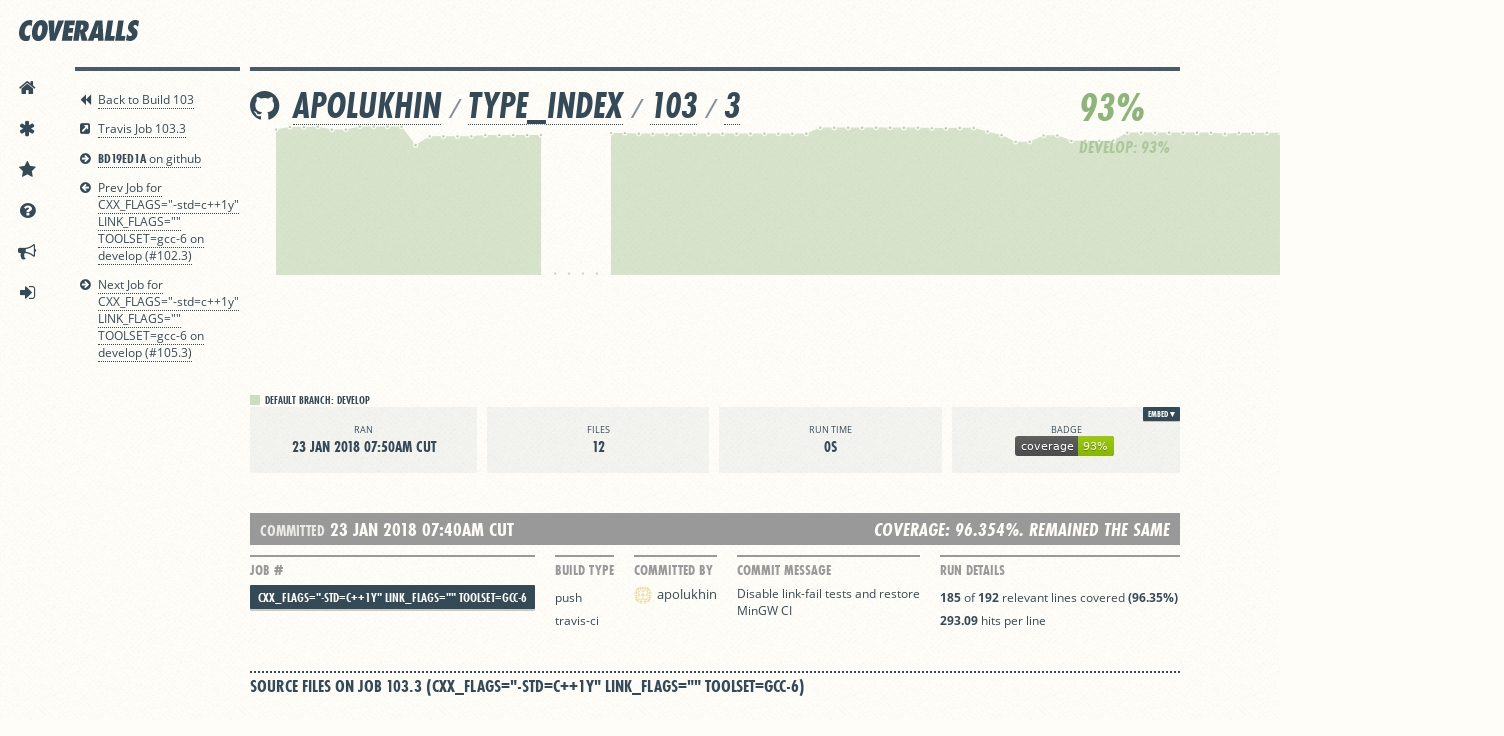

--- FILE ---
content_type: application/javascript
request_url: https://d3dy5gmtp8yhk7.cloudfront.net/2.1/pusher.min.js
body_size: 11867
content:
/*!
 * Pusher JavaScript Library v2.1.6
 * http://pusherapp.com/
 *
 * Copyright 2013, Pusher
 * Released under the MIT licence.
 */

(function(){function b(a,d){(a===null||a===void 0)&&b.warn("Warning","You must pass your app key when you instantiate Pusher.");var d=d||{},c=this;this.key=a;this.config=b.Util.extend(b.getGlobalConfig(),d.cluster?b.getClusterConfig(d.cluster):{},d);this.channels=new b.Channels;this.global_emitter=new b.EventsDispatcher;this.sessionID=Math.floor(Math.random()*1E9);this.timeline=new b.Timeline(this.key,this.sessionID,{features:b.Util.getClientFeatures(),params:this.config.timelineParams||{},limit:50,
level:b.Timeline.INFO,version:b.VERSION});if(!this.config.disableStats)this.timelineSender=new b.TimelineSender(this.timeline,{host:this.config.statsHost,path:"/timeline"});this.connection=new b.ConnectionManager(this.key,b.Util.extend({getStrategy:function(a){return b.StrategyBuilder.build(b.getDefaultStrategy(c.config),b.Util.extend({},c.config,a))},timeline:this.timeline,activityTimeout:this.config.activity_timeout,pongTimeout:this.config.pong_timeout,unavailableTimeout:this.config.unavailable_timeout},
this.config,{encrypted:this.isEncrypted()}));this.connection.bind("connected",function(){c.subscribeAll();c.timelineSender&&c.timelineSender.send(c.connection.isEncrypted())});this.connection.bind("message",function(a){var d=a.event.indexOf("pusher_internal:")===0;if(a.channel){var b=c.channel(a.channel);b&&b.handleEvent(a.event,a.data)}d||c.global_emitter.emit(a.event,a.data)});this.connection.bind("disconnected",function(){c.channels.disconnect()});this.connection.bind("error",function(a){b.warn("Error",
a)});b.instances.push(this);this.timeline.info({instances:b.instances.length});b.isReady&&c.connect()}var c=b.prototype;b.instances=[];b.isReady=!1;b.debug=function(){b.log&&b.log(b.Util.stringify.apply(this,arguments))};b.warn=function(){var a=b.Util.stringify.apply(this,arguments);window.console&&(window.console.warn?window.console.warn(a):window.console.log&&window.console.log(a));b.log&&b.log(a)};b.ready=function(){b.isReady=!0;for(var a=0,d=b.instances.length;a<d;a++)b.instances[a].connect()};
c.channel=function(a){return this.channels.find(a)};c.allChannels=function(){return this.channels.all()};c.connect=function(){this.connection.connect();if(this.timelineSender&&!this.timelineSenderTimer){var a=this.connection.isEncrypted(),d=this.timelineSender;this.timelineSenderTimer=new b.PeriodicTimer(6E4,function(){d.send(a)})}};c.disconnect=function(){this.connection.disconnect();if(this.timelineSenderTimer)this.timelineSenderTimer.ensureAborted(),this.timelineSenderTimer=null};c.bind=function(a,
d){this.global_emitter.bind(a,d);return this};c.bind_all=function(a){this.global_emitter.bind_all(a);return this};c.subscribeAll=function(){for(var a in this.channels.channels)this.channels.channels.hasOwnProperty(a)&&this.subscribe(a)};c.subscribe=function(a){a=this.channels.add(a,this);this.connection.state==="connected"&&a.subscribe();return a};c.unsubscribe=function(a){a=this.channels.remove(a);this.connection.state==="connected"&&a.unsubscribe()};c.send_event=function(a,d,b){return this.connection.send_event(a,
d,b)};c.isEncrypted=function(){return b.Util.getDocumentLocation().protocol==="https:"?!0:Boolean(this.config.encrypted)};this.Pusher=b}).call(this);(function(){function b(a,d){var b=this;this.timeout=setTimeout(function(){if(b.timeout!==null)d(),b.timeout=null},a)}var c=b.prototype;c.isRunning=function(){return this.timeout!==null};c.ensureAborted=function(){if(this.timeout)clearTimeout(this.timeout),this.timeout=null};Pusher.Timer=b}).call(this);
(function(){function b(a,d){var b=this;this.interval=setInterval(function(){b.interval!==null&&d()},a)}var c=b.prototype;c.isRunning=function(){return this.interval!==null};c.ensureAborted=function(){if(this.interval)clearInterval(this.interval),this.interval=null};Pusher.PeriodicTimer=b}).call(this);
(function(){Pusher.Util={now:function(){return Date.now?Date.now():(new Date).valueOf()},defer:function(b){return new Pusher.Timer(0,b)},extend:function(b){for(var c=1;c<arguments.length;c++){var a=arguments[c],d;for(d in a)b[d]=a[d]&&a[d].constructor&&a[d].constructor===Object?Pusher.Util.extend(b[d]||{},a[d]):a[d]}return b},stringify:function(){for(var b=["Pusher"],c=0;c<arguments.length;c++)typeof arguments[c]==="string"?b.push(arguments[c]):window.JSON===void 0?b.push(arguments[c].toString()):
b.push(JSON.stringify(arguments[c]));return b.join(" : ")},arrayIndexOf:function(b,c){var a=Array.prototype.indexOf;if(b===null)return-1;if(a&&b.indexOf===a)return b.indexOf(c);for(var a=0,d=b.length;a<d;a++)if(b[a]===c)return a;return-1},objectApply:function(b,c){for(var a in b)Object.prototype.hasOwnProperty.call(b,a)&&c(b[a],a,b)},keys:function(b){var c=[];Pusher.Util.objectApply(b,function(a,d){c.push(d)});return c},values:function(b){var c=[];Pusher.Util.objectApply(b,function(a){c.push(a)});
return c},apply:function(b,c){for(var a=0;a<b.length;a++)c(b[a],a,b)},map:function(b,c){for(var a=[],d=0;d<b.length;d++)a.push(c(b[d],d,b,a));return a},mapObject:function(b,c){var a={};Pusher.Util.objectApply(b,function(d,b){a[b]=c(d)});return a},filter:function(b,c){for(var c=c||function(a){return!!a},a=[],d=0;d<b.length;d++)c(b[d],d,b,a)&&a.push(b[d]);return a},filterObject:function(b,c){var a={};Pusher.Util.objectApply(b,function(d,h){if(c&&c(d,h,b,a)||Boolean(d))a[h]=d});return a},flatten:function(b){var c=
[];Pusher.Util.objectApply(b,function(a,d){c.push([d,a])});return c},any:function(b,c){for(var a=0;a<b.length;a++)if(c(b[a],a,b))return!0;return!1},all:function(b,c){for(var a=0;a<b.length;a++)if(!c(b[a],a,b))return!1;return!0},method:function(b){var c=Array.prototype.slice.call(arguments,1);return function(a){return a[b].apply(a,c.concat(arguments))}},getDocument:function(){return document},getDocumentLocation:function(){return Pusher.Util.getDocument().location},getLocalStorage:function(){try{return window.localStorage}catch(b){}},
getClientFeatures:function(){return Pusher.Util.keys(Pusher.Util.filterObject({ws:Pusher.WSTransport,flash:Pusher.FlashTransport},function(b){return b.isSupported()}))}}}).call(this);
(function(){Pusher.VERSION="2.1.6";Pusher.PROTOCOL=7;Pusher.host="ws.pusherapp.com";Pusher.ws_port=80;Pusher.wss_port=443;Pusher.sockjs_host="sockjs.pusher.com";Pusher.sockjs_http_port=80;Pusher.sockjs_https_port=443;Pusher.sockjs_path="/pusher";Pusher.stats_host="stats.pusher.com";Pusher.channel_auth_endpoint="/pusher/auth";Pusher.channel_auth_transport="ajax";Pusher.activity_timeout=12E4;Pusher.pong_timeout=3E4;Pusher.unavailable_timeout=1E4;Pusher.cdn_http="http://js.pusher.com/";Pusher.cdn_https=
"https://d3dy5gmtp8yhk7.cloudfront.net/";Pusher.dependency_suffix=".min";Pusher.getDefaultStrategy=function(b){return[[":def","ws_options",{hostUnencrypted:b.wsHost+":"+b.wsPort,hostEncrypted:b.wsHost+":"+b.wssPort}],[":def","sockjs_options",{hostUnencrypted:b.httpHost+":"+b.httpPort,hostEncrypted:b.httpHost+":"+b.httpsPort}],[":def","timeouts",{loop:!0,timeout:15E3,timeoutLimit:6E4}],[":def","ws_manager",[":transport_manager",{lives:2,minPingDelay:1E4,maxPingDelay:b.activity_timeout}]],[":def_transport",
"ws","ws",3,":ws_options",":ws_manager"],[":def_transport","flash","flash",2,":ws_options",":ws_manager"],[":def_transport","sockjs","sockjs",1,":sockjs_options"],[":def","ws_loop",[":sequential",":timeouts",":ws"]],[":def","flash_loop",[":sequential",":timeouts",":flash"]],[":def","sockjs_loop",[":sequential",":timeouts",":sockjs"]],[":def","strategy",[":cached",18E5,[":first_connected",[":if",[":is_supported",":ws"],[":best_connected_ever",":ws_loop",[":delayed",2E3,[":sockjs_loop"]]],[":if",[":is_supported",
":flash"],[":best_connected_ever",":flash_loop",[":delayed",2E3,[":sockjs_loop"]]],[":sockjs_loop"]]]]]]]}}).call(this);
(function(){Pusher.getGlobalConfig=function(){return{wsHost:Pusher.host,wsPort:Pusher.ws_port,wssPort:Pusher.wss_port,httpHost:Pusher.sockjs_host,httpPort:Pusher.sockjs_http_port,httpsPort:Pusher.sockjs_https_port,httpPath:Pusher.sockjs_path,statsHost:Pusher.stats_host,authEndpoint:Pusher.channel_auth_endpoint,authTransport:Pusher.channel_auth_transport,activity_timeout:Pusher.activity_timeout,pong_timeout:Pusher.pong_timeout,unavailable_timeout:Pusher.unavailable_timeout}};Pusher.getClusterConfig=
function(b){return{wsHost:"ws-"+b+".pusher.com",httpHost:"sockjs-"+b+".pusher.com"}}}).call(this);(function(){function b(b){var a=function(a){Error.call(this,a);this.name=b};Pusher.Util.extend(a.prototype,Error.prototype);return a}Pusher.Errors={BadEventName:b("BadEventName"),UnsupportedTransport:b("UnsupportedTransport"),UnsupportedStrategy:b("UnsupportedStrategy"),TransportPriorityTooLow:b("TransportPriorityTooLow"),TransportClosed:b("TransportClosed")}}).call(this);
(function(){function b(a){this.callbacks=new c;this.global_callbacks=[];this.failThrough=a}function c(){this._callbacks={}}var a=b.prototype;a.bind=function(a,b){this.callbacks.add(a,b);return this};a.bind_all=function(a){this.global_callbacks.push(a);return this};a.unbind=function(a,b){this.callbacks.remove(a,b);return this};a.emit=function(a,b){var c;for(c=0;c<this.global_callbacks.length;c++)this.global_callbacks[c](a,b);var f=this.callbacks.get(a);if(f&&f.length>0)for(c=0;c<f.length;c++)f[c](b);
else this.failThrough&&this.failThrough(a,b);return this};c.prototype.get=function(a){return this._callbacks[this._prefix(a)]};c.prototype.add=function(a,b){var c=this._prefix(a);this._callbacks[c]=this._callbacks[c]||[];this._callbacks[c].push(b)};c.prototype.remove=function(a,b){if(this.get(a)){var c=Pusher.Util.arrayIndexOf(this.get(a),b);if(c!==-1){var f=this._callbacks[this._prefix(a)].slice(0);f.splice(c,1);this._callbacks[this._prefix(a)]=f}}};c.prototype._prefix=function(a){return"_"+a};Pusher.EventsDispatcher=
b}).call(this);
(function(){function b(a){this.options=a;this.loading={};this.loaded={}}function c(a,b){Pusher.Util.getDocument().addEventListener?a.addEventListener("load",b,!1):a.attachEvent("onreadystatechange",function(){(a.readyState==="loaded"||a.readyState==="complete")&&b()})}function a(a,b){var d=Pusher.Util.getDocument(),g=d.getElementsByTagName("head")[0],d=d.createElement("script");d.setAttribute("src",a);d.setAttribute("type","text/javascript");d.setAttribute("async",!0);c(d,function(){setTimeout(b,0)});
g.appendChild(d)}var d=b.prototype;d.load=function(b,d){var c=this;this.loaded[b]?d():this.loading[b]&&this.loading[b].length>0?this.loading[b].push(d):(this.loading[b]=[d],a(this.getPath(b),function(){c.loaded[b]=!0;if(c.loading[b]){for(var a=0;a<c.loading[b].length;a++)c.loading[b][a]();delete c.loading[b]}}))};d.getRoot=function(a){var b=Pusher.Util.getDocumentLocation().protocol;return(a&&a.encrypted||b==="https:"?this.options.cdn_https:this.options.cdn_http).replace(/\/*$/,"")+"/"+this.options.version};
d.getPath=function(a,b){return this.getRoot(b)+"/"+a+this.options.suffix+".js"};Pusher.DependencyLoader=b}).call(this);
(function(){function b(){Pusher.ready()}function c(a){document.body?a():setTimeout(function(){c(a)},0)}function a(){c(b)}Pusher.Dependencies=new Pusher.DependencyLoader({cdn_http:Pusher.cdn_http,cdn_https:Pusher.cdn_https,version:Pusher.VERSION,suffix:Pusher.dependency_suffix});if(!window.WebSocket&&window.MozWebSocket)window.WebSocket=window.MozWebSocket;window.JSON?a():Pusher.Dependencies.load("json2",a)})();
(function(){for(var b=String.fromCharCode,c=0;c<64;c++)"ABCDEFGHIJKLMNOPQRSTUVWXYZabcdefghijklmnopqrstuvwxyz0123456789+/".charAt(c);var a=function(a){var d=a.charCodeAt(0);return d<128?a:d<2048?b(192|d>>>6)+b(128|d&63):b(224|d>>>12&15)+b(128|d>>>6&63)+b(128|d&63)},d=function(a){var b=[0,2,1][a.length%3],a=a.charCodeAt(0)<<16|(a.length>1?a.charCodeAt(1):0)<<8|(a.length>2?a.charCodeAt(2):0);return["ABCDEFGHIJKLMNOPQRSTUVWXYZabcdefghijklmnopqrstuvwxyz0123456789+/".charAt(a>>>18),"ABCDEFGHIJKLMNOPQRSTUVWXYZabcdefghijklmnopqrstuvwxyz0123456789+/".charAt(a>>>
12&63),b>=2?"=":"ABCDEFGHIJKLMNOPQRSTUVWXYZabcdefghijklmnopqrstuvwxyz0123456789+/".charAt(a>>>6&63),b>=1?"=":"ABCDEFGHIJKLMNOPQRSTUVWXYZabcdefghijklmnopqrstuvwxyz0123456789+/".charAt(a&63)].join("")},h=window.btoa||function(a){return a.replace(/[\s\S]{1,3}/g,d)};Pusher.Base64={encode:function(b){return h(b.replace(/[^\x00-\x7F]/g,a))}}}).call(this);
(function(){function b(a){this.options=a}function c(a){return Pusher.Util.mapObject(a,function(a){typeof a==="object"&&(a=JSON.stringify(a));return encodeURIComponent(Pusher.Base64.encode(a.toString()))})}b.send=function(a,b){var c=new Pusher.JSONPRequest({url:a.url,receiver:a.receiverName,tagPrefix:a.tagPrefix}),f=a.receiver.register(function(a,d){c.cleanup();b(a,d)});return c.send(f,a.data,function(b){var c=a.receiver.unregister(f);c&&c(b)})};var a=b.prototype;a.send=function(a,b,e){if(this.script)return!1;
var f=this.options.tagPrefix||"_pusher_jsonp_",b=Pusher.Util.extend({},b,{receiver:this.options.receiver}),b=Pusher.Util.map(Pusher.Util.flatten(c(Pusher.Util.filterObject(b,function(a){return a!==void 0}))),Pusher.Util.method("join","=")).join("&");this.script=document.createElement("script");this.script.id=f+a;this.script.src=this.options.url+"/"+a+"?"+b;this.script.type="text/javascript";this.script.charset="UTF-8";this.script.onerror=this.script.onload=e;if(this.script.async===void 0&&document.attachEvent&&
/opera/i.test(navigator.userAgent))f=this.options.receiver||"Pusher.JSONP.receive",this.errorScript=document.createElement("script"),this.errorScript.text=f+"("+a+", true);",this.script.async=this.errorScript.async=!1;var g=this;this.script.onreadystatechange=function(){g.script&&/loaded|complete/.test(g.script.readyState)&&e(!0)};a=document.getElementsByTagName("head")[0];a.insertBefore(this.script,a.firstChild);this.errorScript&&a.insertBefore(this.errorScript,this.script.nextSibling);return!0};
a.cleanup=function(){if(this.script&&this.script.parentNode)this.script.parentNode.removeChild(this.script),this.script=null;if(this.errorScript&&this.errorScript.parentNode)this.errorScript.parentNode.removeChild(this.errorScript),this.errorScript=null};Pusher.JSONPRequest=b}).call(this);
(function(){function b(){this.lastId=0;this.callbacks={}}var c=b.prototype;c.register=function(a){this.lastId++;var b=this.lastId;this.callbacks[b]=a;return b};c.unregister=function(a){if(this.callbacks[a]){var b=this.callbacks[a];delete this.callbacks[a];return b}else return null};c.receive=function(a,b,c){(a=this.unregister(a))&&a(b,c)};Pusher.JSONPReceiver=b;Pusher.JSONP=new b}).call(this);
(function(){function b(a,b,c){this.key=a;this.session=b;this.events=[];this.options=c||{};this.uniqueID=this.sent=0}var c=b.prototype;b.ERROR=3;b.INFO=6;b.DEBUG=7;c.log=function(a,c){if(this.options.level===void 0||a<=this.options.level)this.events.push(Pusher.Util.extend({},c,{timestamp:Pusher.Util.now(),level:a!==b.INFO?a:void 0})),this.options.limit&&this.events.length>this.options.limit&&this.events.shift()};c.error=function(a){this.log(b.ERROR,a)};c.info=function(a){this.log(b.INFO,a)};c.debug=
function(a){this.log(b.DEBUG,a)};c.isEmpty=function(){return this.events.length===0};c.send=function(a,b){var c=this,e=Pusher.Util.extend({session:c.session,bundle:c.sent+1,key:c.key,lib:"js",version:c.options.version,features:c.options.features,timeline:c.events},c.options.params);c.events=[];a(e,function(a,g){a||c.sent++;b&&b(a,g)});return!0};c.generateUniqueID=function(){this.uniqueID++;return this.uniqueID};Pusher.Timeline=b}).call(this);
(function(){function b(b,a){this.timeline=b;this.options=a||{}}b.prototype.send=function(b,a){if(!this.timeline.isEmpty()){var d=this,h="http"+(b?"s":"")+"://";d.timeline.send(function(a,b){var c={data:Pusher.Util.filterObject(a,function(a){return a!==void 0}),url:h+(d.host||d.options.host)+d.options.path,receiver:Pusher.JSONP};return Pusher.JSONPRequest.send(c,function(a,c){if(c&&c.host)d.host=c.host;b&&b(a,c)})},a)}};Pusher.TimelineSender=b}).call(this);
(function(){function b(a){this.strategies=a}function c(a,b,c){var h=Pusher.Util.map(a,function(a,d,h,e){return a.connect(b,c(d,e))});return{abort:function(){Pusher.Util.apply(h,d)},forceMinPriority:function(a){Pusher.Util.apply(h,function(b){b.forceMinPriority(a)})}}}function a(a){return Pusher.Util.all(a,function(a){return Boolean(a.error)})}function d(a){if(!a.error&&!a.aborted)a.abort(),a.aborted=!0}var h=b.prototype;h.isSupported=function(){return Pusher.Util.any(this.strategies,Pusher.Util.method("isSupported"))};
h.connect=function(b,d){return c(this.strategies,b,function(b,c){return function(h,e){(c[b].error=h)?a(c)&&d(!0):(Pusher.Util.apply(c,function(a){a.forceMinPriority(e.transport.priority)}),d(null,e))}})};Pusher.BestConnectedEverStrategy=b}).call(this);
(function(){function b(a,b,c){this.strategy=a;this.transports=b;this.ttl=c.ttl||18E5;this.encrypted=c.encrypted;this.timeline=c.timeline}function c(a){return"pusherTransport"+(a?"Encrypted":"Unencrypted")}function a(a){var b=Pusher.Util.getLocalStorage();if(b)try{var h=b[c(a)];if(h)return JSON.parse(h)}catch(i){d(a)}return null}function d(a){var b=Pusher.Util.getLocalStorage();if(b)try{delete b[c(a)]}catch(d){}}var h=b.prototype;h.isSupported=function(){return this.strategy.isSupported()};h.connect=
function(b,h){var g=this.encrypted,i=a(g),j=[this.strategy];if(i&&i.timestamp+this.ttl>=Pusher.Util.now()){var k=this.transports[i.transport];k&&(this.timeline.info({cached:!0,transport:i.transport}),j.push(new Pusher.SequentialStrategy([k],{timeout:i.latency*2,failFast:!0})))}var m=Pusher.Util.now(),l=j.pop().connect(b,function p(a,i){if(a)d(g),j.length>0?(m=Pusher.Util.now(),l=j.pop().connect(b,p)):h(a);else{var k=i.transport.name,q=Pusher.Util.now()-m,o=Pusher.Util.getLocalStorage();if(o)try{o[c(g)]=
JSON.stringify({timestamp:Pusher.Util.now(),transport:k,latency:q})}catch(r){}h(null,i)}});return{abort:function(){l.abort()},forceMinPriority:function(a){b=a;l&&l.forceMinPriority(a)}}};Pusher.CachedStrategy=b}).call(this);
(function(){function b(a,b){this.strategy=a;this.options={delay:b.delay}}var c=b.prototype;c.isSupported=function(){return this.strategy.isSupported()};c.connect=function(a,b){var c=this.strategy,e,f=new Pusher.Timer(this.options.delay,function(){e=c.connect(a,b)});return{abort:function(){f.ensureAborted();e&&e.abort()},forceMinPriority:function(b){a=b;e&&e.forceMinPriority(b)}}};Pusher.DelayedStrategy=b}).call(this);
(function(){function b(a){this.strategy=a}var c=b.prototype;c.isSupported=function(){return this.strategy.isSupported()};c.connect=function(a,b){var c=this.strategy.connect(a,function(a,f){f&&c.abort();b(a,f)});return c};Pusher.FirstConnectedStrategy=b}).call(this);
(function(){function b(a,b,c){this.test=a;this.trueBranch=b;this.falseBranch=c}var c=b.prototype;c.isSupported=function(){return(this.test()?this.trueBranch:this.falseBranch).isSupported()};c.connect=function(a,b){return(this.test()?this.trueBranch:this.falseBranch).connect(a,b)};Pusher.IfStrategy=b}).call(this);
(function(){function b(a,b){this.strategies=a;this.loop=Boolean(b.loop);this.failFast=Boolean(b.failFast);this.timeout=b.timeout;this.timeoutLimit=b.timeoutLimit}var c=b.prototype;c.isSupported=function(){return Pusher.Util.any(this.strategies,Pusher.Util.method("isSupported"))};c.connect=function(a,b){var c=this,e=this.strategies,f=0,g=this.timeout,i=null,j=function(k,m){m?b(null,m):(f+=1,c.loop&&(f%=e.length),f<e.length?(g&&(g*=2,c.timeoutLimit&&(g=Math.min(g,c.timeoutLimit))),i=c.tryStrategy(e[f],
a,{timeout:g,failFast:c.failFast},j)):b(!0))},i=this.tryStrategy(e[f],a,{timeout:g,failFast:this.failFast},j);return{abort:function(){i.abort()},forceMinPriority:function(b){a=b;i&&i.forceMinPriority(b)}}};c.tryStrategy=function(a,b,c,e){var f=null,g=null;c.timeout>0&&(f=new Pusher.Timer(c.timeout,function(){g.abort();e(!0)}));g=a.connect(b,function(a,b){if(!a||!f||!f.isRunning()||c.failFast)f&&f.ensureAborted(),e(a,b)});return{abort:function(){f&&f.ensureAborted();g.abort()},forceMinPriority:function(a){g.forceMinPriority(a)}}};
Pusher.SequentialStrategy=b}).call(this);
(function(){function b(a,b,c,f){this.name=a;this.priority=b;this.transport=c;this.options=f||{}}function c(a,b){Pusher.Util.defer(function(){b(a)});return{abort:function(){},forceMinPriority:function(){}}}var a=b.prototype;a.isSupported=function(){return this.transport.isSupported()};a.connect=function(a,b){if(this.isSupported()){if(this.priority<a)return c(new Pusher.Errors.TransportPriorityTooLow,b)}else return c(new Pusher.Errors.UnsupportedStrategy,b);var e=this,f=!1,g=this.transport.createConnection(this.name,
this.priority,this.options.key,this.options),i=null,j=function(){g.unbind("initialized",j);g.connect()},k=function(){i=new Pusher.Handshake(g,function(a){f=!0;n();b(null,a)})},m=function(a){n();b(a)},l=function(){n();b(new Pusher.Errors.TransportClosed(g))},n=function(){g.unbind("initialized",j);g.unbind("open",k);g.unbind("error",m);g.unbind("closed",l)};g.bind("initialized",j);g.bind("open",k);g.bind("error",m);g.bind("closed",l);g.initialize();return{abort:function(){f||(n(),i?i.close():g.close())},
forceMinPriority:function(a){f||e.priority<a&&(i?i.close():g.close())}}};Pusher.TransportStrategy=b}).call(this);
(function(){function b(a,b,c,e){Pusher.EventsDispatcher.call(this);this.name=a;this.priority=b;this.key=c;this.state="new";this.timeline=e.timeline;this.activityTimeout=e.activityTimeout;this.id=this.timeline.generateUniqueID();this.options={encrypted:Boolean(e.encrypted),hostUnencrypted:e.hostUnencrypted,hostEncrypted:e.hostEncrypted}}var c=b.prototype;Pusher.Util.extend(c,Pusher.EventsDispatcher.prototype);b.isSupported=function(){return!1};c.supportsPing=function(){return!1};c.initialize=function(){this.timeline.info(this.buildTimelineMessage({transport:this.name+
(this.options.encrypted?"s":"")}));this.timeline.debug(this.buildTimelineMessage({method:"initialize"}));this.changeState("initialized")};c.connect=function(){var a=this.getURL(this.key,this.options);this.timeline.debug(this.buildTimelineMessage({method:"connect",url:a}));if(this.socket||this.state!=="initialized")return!1;try{this.socket=this.createSocket(a)}catch(b){var c=this;Pusher.Util.defer(function(){c.onError(b);c.changeState("closed")});return!1}this.bindListeners();Pusher.debug("Connecting",
{transport:this.name,url:a});this.changeState("connecting");return!0};c.close=function(){this.timeline.debug(this.buildTimelineMessage({method:"close"}));return this.socket?(this.socket.close(),!0):!1};c.send=function(a){this.timeline.debug(this.buildTimelineMessage({method:"send",data:a}));if(this.state==="open"){var b=this;setTimeout(function(){b.socket&&b.socket.send(a)},0);return!0}else return!1};c.onOpen=function(){this.changeState("open");this.socket.onopen=void 0};c.onError=function(a){this.emit("error",
{type:"WebSocketError",error:a});this.timeline.error(this.buildTimelineMessage({}))};c.onClose=function(a){a?this.changeState("closed",{code:a.code,reason:a.reason,wasClean:a.wasClean}):this.changeState("closed");this.socket=void 0};c.onMessage=function(a){this.timeline.debug(this.buildTimelineMessage({message:a.data}));this.emit("message",a)};c.bindListeners=function(){var a=this;this.socket.onopen=function(){a.onOpen()};this.socket.onerror=function(b){a.onError(b)};this.socket.onclose=function(b){a.onClose(b)};
this.socket.onmessage=function(b){a.onMessage(b)}};c.createSocket=function(){return null};c.getScheme=function(){return this.options.encrypted?"wss":"ws"};c.getBaseURL=function(){var a;a=this.options.encrypted?this.options.hostEncrypted:this.options.hostUnencrypted;return this.getScheme()+"://"+a};c.getPath=function(){return"/app/"+this.key};c.getQueryString=function(){return"?protocol="+Pusher.PROTOCOL+"&client=js&version="+Pusher.VERSION};c.getURL=function(){return this.getBaseURL()+this.getPath()+
this.getQueryString()};c.changeState=function(a,b){this.state=a;this.timeline.info(this.buildTimelineMessage({state:a,params:b}));this.emit(a,b)};c.buildTimelineMessage=function(a){return Pusher.Util.extend({cid:this.id},a)};Pusher.AbstractTransport=b}).call(this);
(function(){function b(a,b,c,e){Pusher.AbstractTransport.call(this,a,b,c,e)}var c=b.prototype;Pusher.Util.extend(c,Pusher.AbstractTransport.prototype);b.createConnection=function(a,c,h,e){return new b(a,c,h,e)};b.isSupported=function(){try{return Boolean(new ActiveXObject("ShockwaveFlash.ShockwaveFlash"))}catch(a){try{return Boolean(navigator&&navigator.mimeTypes&&navigator.mimeTypes["application/x-shockwave-flash"]!==void 0)}catch(b){return!1}}};c.initialize=function(){var a=this;this.timeline.info(this.buildTimelineMessage({transport:this.name+
(this.options.encrypted?"s":"")}));this.timeline.debug(this.buildTimelineMessage({method:"initialize"}));this.changeState("initializing");if(window.WEB_SOCKET_SUPPRESS_CROSS_DOMAIN_SWF_ERROR===void 0)window.WEB_SOCKET_SUPPRESS_CROSS_DOMAIN_SWF_ERROR=!0;window.WEB_SOCKET_SWF_LOCATION=Pusher.Dependencies.getRoot()+"/WebSocketMain.swf";Pusher.Dependencies.load("flashfallback",function(){a.changeState("initialized")})};c.createSocket=function(a){return new FlashWebSocket(a)};c.getQueryString=function(){return Pusher.AbstractTransport.prototype.getQueryString.call(this)+
"&flash=true"};Pusher.FlashTransport=b}).call(this);
(function(){function b(a,b,c,e){Pusher.AbstractTransport.call(this,a,b,c,e);this.options.ignoreNullOrigin=e.ignoreNullOrigin}var c=b.prototype;Pusher.Util.extend(c,Pusher.AbstractTransport.prototype);b.createConnection=function(a,c,h,e){return new b(a,c,h,e)};b.isSupported=function(){return!0};c.initialize=function(){var a=this;this.timeline.info(this.buildTimelineMessage({transport:this.name+(this.options.encrypted?"s":"")}));this.timeline.debug(this.buildTimelineMessage({method:"initialize"}));this.changeState("initializing");
Pusher.Dependencies.load("sockjs",function(){a.changeState("initialized")})};c.supportsPing=function(){return!0};c.createSocket=function(a){return new SockJS(a,null,{js_path:Pusher.Dependencies.getPath("sockjs",{encrypted:this.options.encrypted}),ignore_null_origin:this.options.ignoreNullOrigin})};c.getScheme=function(){return this.options.encrypted?"https":"http"};c.getPath=function(){return this.options.httpPath||"/pusher"};c.getQueryString=function(){return""};c.onOpen=function(){this.socket.send(JSON.stringify({path:Pusher.AbstractTransport.prototype.getPath.call(this)+
Pusher.AbstractTransport.prototype.getQueryString.call(this)}));this.changeState("open");this.socket.onopen=void 0};Pusher.SockJSTransport=b}).call(this);
(function(){function b(a,b,c,e){Pusher.AbstractTransport.call(this,a,b,c,e)}var c=b.prototype;Pusher.Util.extend(c,Pusher.AbstractTransport.prototype);b.createConnection=function(a,c,h,e){return new b(a,c,h,e)};b.isSupported=function(){return window.WebSocket!==void 0||window.MozWebSocket!==void 0};c.createSocket=function(a){return new (window.WebSocket||window.MozWebSocket)(a)};c.getQueryString=function(){return Pusher.AbstractTransport.prototype.getQueryString.call(this)+"&flash=false"};Pusher.WSTransport=
b}).call(this);
(function(){function b(a,b,c){this.manager=a;this.transport=b;this.minPingDelay=c.minPingDelay;this.maxPingDelay=c.maxPingDelay;this.pingDelay=void 0}var c=b.prototype;c.createConnection=function(a,b,c,e){var f=this,e=Pusher.Util.extend({},e,{activityTimeout:f.pingDelay}),g=f.transport.createConnection(a,b,c,e),i=null,j=function(){g.unbind("open",j);g.bind("closed",k);i=Pusher.Util.now()},k=function(a){g.unbind("closed",k);if(a.code===1002||a.code===1003)f.manager.reportDeath();else if(!a.wasClean&&i&&
(a=Pusher.Util.now()-i,a<2*f.maxPingDelay))f.manager.reportDeath(),f.pingDelay=Math.max(a/2,f.minPingDelay)};g.bind("open",j);return g};c.isSupported=function(){return this.manager.isAlive()&&this.transport.isSupported()};Pusher.AssistantToTheTransportManager=b}).call(this);
(function(){function b(a){this.options=a||{};this.livesLeft=this.options.lives||Infinity}var c=b.prototype;c.getAssistant=function(a){return new Pusher.AssistantToTheTransportManager(this,a,{minPingDelay:this.options.minPingDelay,maxPingDelay:this.options.maxPingDelay})};c.isAlive=function(){return this.livesLeft>0};c.reportDeath=function(){this.livesLeft-=1};Pusher.TransportManager=b}).call(this);
(function(){function b(a){return function(b){return[a.apply(this,arguments),b]}}function c(a,b){if(a.length===0)return[[],b];var h=d(a[0],b),e=c(a.slice(1),h[1]);return[[h[0]].concat(e[0]),e[1]]}function a(a,b){if(typeof a[0]==="string"&&a[0].charAt(0)===":"){var h=b[a[0].slice(1)];if(a.length>1){if(typeof h!=="function")throw"Calling non-function "+a[0];var e=[Pusher.Util.extend({},b)].concat(Pusher.Util.map(a.slice(1),function(a){return d(a,Pusher.Util.extend({},b))[0]}));return h.apply(this,e)}else return[h,
b]}else return c(a,b)}function d(b,c){if(typeof b==="string"){var d;if(typeof b==="string"&&b.charAt(0)===":"){d=c[b.slice(1)];if(d===void 0)throw"Undefined symbol "+b;d=[d,c]}else d=[b,c];return d}else if(typeof b==="object"&&b instanceof Array&&b.length>0)return a(b,c);return[b,c]}var h={ws:Pusher.WSTransport,flash:Pusher.FlashTransport,sockjs:Pusher.SockJSTransport},e={isSupported:function(){return!1},connect:function(a,b){var c=Pusher.Util.defer(function(){b(new Pusher.Errors.UnsupportedStrategy)});
return{abort:function(){c.ensureAborted()},forceMinPriority:function(){}}}},f={def:function(a,b,c){if(a[b]!==void 0)throw"Redefining symbol "+b;a[b]=c;return[void 0,a]},def_transport:function(a,b,c,d,f,l){var n=h[c];if(!n)throw new Pusher.Errors.UnsupportedTransport(c);c=(!a.enabledTransports||Pusher.Util.arrayIndexOf(a.enabledTransports,b)!==-1)&&(!a.disabledTransports||Pusher.Util.arrayIndexOf(a.disabledTransports,b)===-1)&&(b!=="flash"||a.disableFlash!==!0)?new Pusher.TransportStrategy(b,d,l?l.getAssistant(n):
n,Pusher.Util.extend({key:a.key,encrypted:a.encrypted,timeline:a.timeline,ignoreNullOrigin:a.ignoreNullOrigin},f)):e;d=a.def(a,b,c)[1];d.transports=a.transports||{};d.transports[b]=c;return[void 0,d]},transport_manager:b(function(a,b){return new Pusher.TransportManager(b)}),sequential:b(function(a,b){var c=Array.prototype.slice.call(arguments,2);return new Pusher.SequentialStrategy(c,b)}),cached:b(function(a,b,c){return new Pusher.CachedStrategy(c,a.transports,{ttl:b,timeline:a.timeline,encrypted:a.encrypted})}),
first_connected:b(function(a,b){return new Pusher.FirstConnectedStrategy(b)}),best_connected_ever:b(function(){var a=Array.prototype.slice.call(arguments,1);return new Pusher.BestConnectedEverStrategy(a)}),delayed:b(function(a,b,c){return new Pusher.DelayedStrategy(c,{delay:b})}),"if":b(function(a,b,c,d){return new Pusher.IfStrategy(b,c,d)}),is_supported:b(function(a,b){return function(){return b.isSupported()}})};Pusher.StrategyBuilder={build:function(a,b){var c=Pusher.Util.extend({},f,b);return d(a,
c)[1].strategy}}}).call(this);
(function(){Pusher.Protocol={decodeMessage:function(b){try{var c=JSON.parse(b.data);if(typeof c.data==="string")try{c.data=JSON.parse(c.data)}catch(a){if(!(a instanceof SyntaxError))throw a;}return c}catch(d){throw{type:"MessageParseError",error:d,data:b.data};}},encodeMessage:function(b){return JSON.stringify(b)},processHandshake:function(b){b=this.decodeMessage(b);if(b.event==="pusher:connection_established"){if(!b.data.activity_timeout)throw"No activity timeout specified in handshake";return{action:"connected",
id:b.data.socket_id,activityTimeout:b.data.activity_timeout*1E3}}else if(b.event==="pusher:error")return{action:this.getCloseAction(b.data),error:this.getCloseError(b.data)};else throw"Invalid handshake";},getCloseAction:function(b){return b.code<4E3?b.code>=1002&&b.code<=1004?"backoff":null:b.code===4E3?"ssl_only":b.code<4100?"refused":b.code<4200?"backoff":b.code<4300?"retry":"refused"},getCloseError:function(b){return b.code!==1E3&&b.code!==1001?{type:"PusherError",data:{code:b.code,message:b.reason||
b.message}}:null}}}).call(this);
(function(){function b(a,b){Pusher.EventsDispatcher.call(this);this.id=a;this.transport=b;this.activityTimeout=b.activityTimeout;this.bindListeners()}var c=b.prototype;Pusher.Util.extend(c,Pusher.EventsDispatcher.prototype);c.supportsPing=function(){return this.transport.supportsPing()};c.send=function(a){return this.transport.send(a)};c.send_event=function(a,b,c){a={event:a,data:b};if(c)a.channel=c;Pusher.debug("Event sent",a);return this.send(Pusher.Protocol.encodeMessage(a))};c.close=function(){this.transport.close()};
c.bindListeners=function(){var a=this,b=function(b){var c;try{c=Pusher.Protocol.decodeMessage(b)}catch(d){a.emit("error",{type:"MessageParseError",error:d,data:b.data})}if(c!==void 0){Pusher.debug("Event recd",c);switch(c.event){case "pusher:error":a.emit("error",{type:"PusherError",data:c.data});break;case "pusher:ping":a.emit("ping");break;case "pusher:pong":a.emit("pong")}a.emit("message",c)}},c=function(b){a.emit("error",{type:"WebSocketError",error:b})},e=function(f){a.transport.unbind("closed",
e);a.transport.unbind("error",c);a.transport.unbind("message",b);f&&f.code&&a.handleCloseEvent(f);a.transport=null;a.emit("closed")};a.transport.bind("message",b);a.transport.bind("error",c);a.transport.bind("closed",e)};c.handleCloseEvent=function(a){var b=Pusher.Protocol.getCloseAction(a);(a=Pusher.Protocol.getCloseError(a))&&this.emit("error",a);b&&this.emit(b)};Pusher.Connection=b}).call(this);
(function(){function b(a,b){this.transport=a;this.callback=b;this.bindListeners()}var c=b.prototype;c.close=function(){this.unbindListeners();this.transport.close()};c.bindListeners=function(){var a=this;a.onMessage=function(b){a.unbindListeners();try{var c=Pusher.Protocol.processHandshake(b);c.action==="connected"?a.finish("connected",{connection:new Pusher.Connection(c.id,a.transport),activityTimeout:c.activityTimeout}):(a.finish(c.action,{error:c.error}),a.transport.close())}catch(e){a.finish("error",
{error:e}),a.transport.close()}};a.onClosed=function(b){a.unbindListeners();var c=Pusher.Protocol.getCloseAction(b)||"backoff",b=Pusher.Protocol.getCloseError(b);a.finish(c,{error:b})};a.transport.bind("message",a.onMessage);a.transport.bind("closed",a.onClosed)};c.unbindListeners=function(){this.transport.unbind("message",this.onMessage);this.transport.unbind("closed",this.onClosed)};c.finish=function(a,b){this.callback(Pusher.Util.extend({transport:this.transport,action:a},b))};Pusher.Handshake=
b}).call(this);
(function(){function b(a,b){Pusher.EventsDispatcher.call(this);this.key=a;this.options=b||{};this.state="initialized";this.connection=null;this.encrypted=!!b.encrypted;this.timeline=this.options.timeline;this.connectionCallbacks=this.buildConnectionCallbacks();this.errorCallbacks=this.buildErrorCallbacks();this.handshakeCallbacks=this.buildHandshakeCallbacks(this.errorCallbacks);var c=this;Pusher.Network.bind("online",function(){c.timeline.info({netinfo:"online"});(c.state==="connecting"||c.state===
"unavailable")&&c.retryIn(0)});Pusher.Network.bind("offline",function(){c.timeline.info({netinfo:"offline"});c.state==="connected"&&c.sendActivityCheck()});this.updateStrategy()}var c=b.prototype;Pusher.Util.extend(c,Pusher.EventsDispatcher.prototype);c.connect=function(){!this.connection&&!this.runner&&(this.strategy.isSupported()?(this.updateState("connecting"),this.startConnecting(),this.setUnavailableTimer()):this.updateState("failed"))};c.send=function(a){return this.connection?this.connection.send(a):
!1};c.send_event=function(a,b,c){return this.connection?this.connection.send_event(a,b,c):!1};c.disconnect=function(){this.disconnectInternally();this.updateState("disconnected")};c.isEncrypted=function(){return this.encrypted};c.startConnecting=function(){var a=this,b=function(c,e){c?a.runner=a.strategy.connect(0,b):e.action==="error"?(a.emit("error",{type:"HandshakeError",error:e.error}),a.timeline.error({handshakeError:e.error})):(a.abortConnecting(),a.handshakeCallbacks[e.action](e))};a.runner=
a.strategy.connect(0,b)};c.abortConnecting=function(){if(this.runner)this.runner.abort(),this.runner=null};c.disconnectInternally=function(){this.abortConnecting();this.clearRetryTimer();this.clearUnavailableTimer();this.stopActivityCheck();this.connection&&this.abandonConnection().close()};c.updateStrategy=function(){this.strategy=this.options.getStrategy({key:this.key,timeline:this.timeline,encrypted:this.encrypted})};c.retryIn=function(a){var b=this;b.timeline.info({action:"retry",delay:a});a>
0&&b.emit("connecting_in",Math.round(a/1E3));b.retryTimer=new Pusher.Timer(a||0,function(){b.disconnectInternally();b.connect()})};c.clearRetryTimer=function(){if(this.retryTimer)this.retryTimer.ensureAborted(),this.retryTimer=null};c.setUnavailableTimer=function(){var a=this;a.unavailableTimer=new Pusher.Timer(a.options.unavailableTimeout,function(){a.updateState("unavailable")})};c.clearUnavailableTimer=function(){this.unavailableTimer&&this.unavailableTimer.ensureAborted()};c.sendActivityCheck=
function(){var a=this;a.stopActivityCheck();a.send_event("pusher:ping",{});a.activityTimer=new Pusher.Timer(a.options.pongTimeout,function(){a.timeline.error({pong_timed_out:a.options.pongTimeout});a.retryIn(0)})};c.resetActivityCheck=function(){var a=this;a.stopActivityCheck();if(!a.connection.supportsPing())a.activityTimer=new Pusher.Timer(a.activityTimeout,function(){a.sendActivityCheck()})};c.stopActivityCheck=function(){this.activityTimer&&this.activityTimer.ensureAborted()};c.buildConnectionCallbacks=
function(){var a=this;return{message:function(b){a.resetActivityCheck();a.emit("message",b)},ping:function(){a.send_event("pusher:pong",{})},error:function(b){a.emit("error",{type:"WebSocketError",error:b})},closed:function(){a.abandonConnection();a.shouldRetry()&&a.retryIn(1E3)}}};c.buildHandshakeCallbacks=function(a){var b=this;return Pusher.Util.extend({},a,{connected:function(a){b.activityTimeout=Math.min(b.options.activityTimeout,a.activityTimeout,a.connection.activityTimeout||Infinity);b.clearUnavailableTimer();
b.setConnection(a.connection);b.socket_id=b.connection.id;b.updateState("connected",{socket_id:b.socket_id})}})};c.buildErrorCallbacks=function(){function a(a){return function(c){c.error&&b.emit("error",{type:"WebSocketError",error:c.error});a(c)}}var b=this;return{ssl_only:a(function(){b.encrypted=!0;b.updateStrategy();b.retryIn(0)}),refused:a(function(){b.disconnect()}),backoff:a(function(){b.retryIn(1E3)}),retry:a(function(){b.retryIn(0)})}};c.setConnection=function(a){this.connection=a;for(var b in this.connectionCallbacks)this.connection.bind(b,
this.connectionCallbacks[b]);this.resetActivityCheck()};c.abandonConnection=function(){if(this.connection){for(var a in this.connectionCallbacks)this.connection.unbind(a,this.connectionCallbacks[a]);a=this.connection;this.connection=null;return a}};c.updateState=function(a,b){var c=this.state;this.state=a;c!==a&&(Pusher.debug("State changed",c+" -> "+a),this.timeline.info({state:a,params:b}),this.emit("state_change",{previous:c,current:a}),this.emit(a,b))};c.shouldRetry=function(){return this.state===
"connecting"||this.state==="connected"};Pusher.ConnectionManager=b}).call(this);
(function(){function b(){Pusher.EventsDispatcher.call(this);var b=this;window.addEventListener!==void 0&&(window.addEventListener("online",function(){b.emit("online")},!1),window.addEventListener("offline",function(){b.emit("offline")},!1))}Pusher.Util.extend(b.prototype,Pusher.EventsDispatcher.prototype);b.prototype.isOnline=function(){return window.navigator.onLine===void 0?!0:window.navigator.onLine};Pusher.NetInfo=b;Pusher.Network=new b}).call(this);
(function(){function b(){this.reset()}var c=b.prototype;c.get=function(a){return Object.prototype.hasOwnProperty.call(this.members,a)?{id:a,info:this.members[a]}:null};c.each=function(a){var b=this;Pusher.Util.objectApply(b.members,function(c,e){a(b.get(e))})};c.setMyID=function(a){this.myID=a};c.onSubscription=function(a){this.members=a.presence.hash;this.count=a.presence.count;this.me=this.get(this.myID)};c.addMember=function(a){this.get(a.user_id)===null&&this.count++;this.members[a.user_id]=a.user_info;
return this.get(a.user_id)};c.removeMember=function(a){var b=this.get(a.user_id);b&&(delete this.members[a.user_id],this.count--);return b};c.reset=function(){this.members={};this.count=0;this.me=this.myID=null};Pusher.Members=b}).call(this);
(function(){function b(a,b){Pusher.EventsDispatcher.call(this,function(b){Pusher.debug("No callbacks on "+a+" for "+b)});this.name=a;this.pusher=b;this.subscribed=!1}var c=b.prototype;Pusher.Util.extend(c,Pusher.EventsDispatcher.prototype);c.authorize=function(a,b){return b(!1,{})};c.trigger=function(a,b){if(a.indexOf("client-")!==0)throw new Pusher.Errors.BadEventName("Event '"+a+"' does not start with 'client-'");return this.pusher.send_event(a,b,this.name)};c.disconnect=function(){this.subscribed=
!1};c.handleEvent=function(a,b){if(a.indexOf("pusher_internal:")===0){if(a==="pusher_internal:subscription_succeeded")this.subscribed=!0,this.emit("pusher:subscription_succeeded",b)}else this.emit(a,b)};c.subscribe=function(){var a=this;a.authorize(a.pusher.connection.socket_id,function(b,c){b?a.handleEvent("pusher:subscription_error",c):a.pusher.send_event("pusher:subscribe",{auth:c.auth,channel_data:c.channel_data,channel:a.name})})};c.unsubscribe=function(){this.pusher.send_event("pusher:unsubscribe",
{channel:this.name})};Pusher.Channel=b}).call(this);(function(){function b(a,b){Pusher.Channel.call(this,a,b)}var c=b.prototype;Pusher.Util.extend(c,Pusher.Channel.prototype);c.authorize=function(a,b){return(new Pusher.Channel.Authorizer(this,this.pusher.config)).authorize(a,b)};Pusher.PrivateChannel=b}).call(this);
(function(){function b(a,b){Pusher.PrivateChannel.call(this,a,b);this.members=new Pusher.Members}var c=b.prototype;Pusher.Util.extend(c,Pusher.PrivateChannel.prototype);c.authorize=function(a,b){var c=this;Pusher.PrivateChannel.prototype.authorize.call(c,a,function(a,f){if(!a){if(f.channel_data===void 0){Pusher.warn("Invalid auth response for channel '"+c.name+"', expected 'channel_data' field");b("Invalid auth response");return}var g=JSON.parse(f.channel_data);c.members.setMyID(g.user_id)}b(a,f)})};
c.handleEvent=function(a,b){switch(a){case "pusher_internal:subscription_succeeded":this.members.onSubscription(b);this.subscribed=!0;this.emit("pusher:subscription_succeeded",this.members);break;case "pusher_internal:member_added":this.emit("pusher:member_added",this.members.addMember(b));break;case "pusher_internal:member_removed":var c=this.members.removeMember(b);c&&this.emit("pusher:member_removed",c);break;default:Pusher.PrivateChannel.prototype.handleEvent.call(this,a,b)}};c.disconnect=function(){this.members.reset();
Pusher.PrivateChannel.prototype.disconnect.call(this)};Pusher.PresenceChannel=b}).call(this);
(function(){function b(){this.channels={}}var c=b.prototype;c.add=function(a,b){this.channels[a]||(this.channels[a]=a.indexOf("private-")===0?new Pusher.PrivateChannel(a,b):a.indexOf("presence-")===0?new Pusher.PresenceChannel(a,b):new Pusher.Channel(a,b));return this.channels[a]};c.all=function(){return Pusher.Util.values(this.channels)};c.find=function(a){return this.channels[a]};c.remove=function(a){var b=this.channels[a];delete this.channels[a];return b};c.disconnect=function(){Pusher.Util.objectApply(this.channels,
function(a){a.disconnect()})};Pusher.Channels=b}).call(this);
(function(){Pusher.Channel.Authorizer=function(b,a){this.channel=b;this.type=a.authTransport;this.options=a;this.authOptions=(a||{}).auth||{}};Pusher.Channel.Authorizer.prototype={composeQuery:function(b){var b="&socket_id="+encodeURIComponent(b)+"&channel_name="+encodeURIComponent(this.channel.name),a;for(a in this.authOptions.params)b+="&"+encodeURIComponent(a)+"="+encodeURIComponent(this.authOptions.params[a]);return b},authorize:function(b,a){return Pusher.authorizers[this.type].call(this,b,a)}};
var b=1;Pusher.auth_callbacks={};Pusher.authorizers={ajax:function(b,a){var d;d=Pusher.XHR?new Pusher.XHR:window.XMLHttpRequest?new window.XMLHttpRequest:new ActiveXObject("Microsoft.XMLHTTP");d.open("POST",this.options.authEndpoint,!0);d.setRequestHeader("Content-Type","application/x-www-form-urlencoded");for(var h in this.authOptions.headers)d.setRequestHeader(h,this.authOptions.headers[h]);d.onreadystatechange=function(){if(d.readyState==4)if(d.status==200){var b,c=!1;try{b=JSON.parse(d.responseText),
c=!0}catch(g){a(!0,"JSON returned from webapp was invalid, yet status code was 200. Data was: "+d.responseText)}c&&a(!1,b)}else Pusher.warn("Couldn't get auth info from your webapp",d.status),a(!0,d.status)};d.send(this.composeQuery(b));return d},jsonp:function(c,a){this.authOptions.headers!==void 0&&Pusher.warn("Warn","To send headers with the auth request, you must use AJAX, rather than JSONP.");var d=b.toString();b++;var h=Pusher.Util.getDocument(),e=h.createElement("script");Pusher.auth_callbacks[d]=
function(b){a(!1,b)};e.src=this.options.authEndpoint+"?callback="+encodeURIComponent("Pusher.auth_callbacks['"+d+"']")+this.composeQuery(c);d=h.getElementsByTagName("head")[0]||h.documentElement;d.insertBefore(e,d.firstChild)}}}).call(this);
